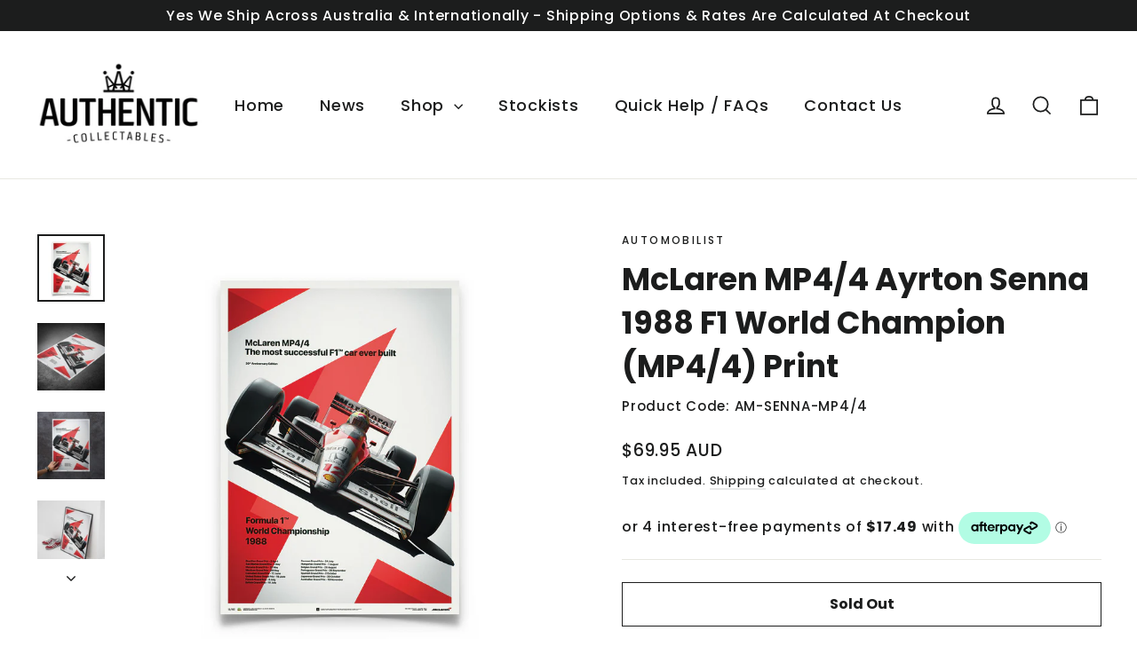

--- FILE ---
content_type: text/html
request_url: https://placement-api.afterpay.com/?mpid=authentic-collectables.myshopify.com&placementid=null&pageType=null&zoid=9.0.85
body_size: 1006
content:

  <!DOCTYPE html>
  <html>
  <head>
      <link rel='icon' href='data:,' />
      <meta http-equiv="Content-Security-Policy"
          content="base-uri 'self'; default-src 'self'; font-src 'self'; style-src 'self'; script-src 'self' https://cdn.jsdelivr.net/npm/zoid@9.0.85/dist/zoid.min.js; img-src 'self'; connect-src 'self'; frame-src 'self'">
      <title></title>
      <link rel="preload" href="/index.js" as="script" />
      <link rel="preload" href="https://cdn.jsdelivr.net/npm/zoid@9.0.85/dist/zoid.min.js" integrity="sha384-67MznxkYtbE8teNrhdkvnzQBmeiErnMskO7eD8QwolLpdUliTdivKWx0ANHgw+w8" as="script" crossorigin="anonymous" />
      <div id="__AP_DATA__" hidden>
        {"errors":{"mcr":null},"mcrResponse":{"data":{"errors":[],"config":{"mpId":"authentic-collectables.myshopify.com","createdAt":"2023-08-01T03:15:14.630609807Z","updatedAt":"2025-11-14T01:24:02.506504841Z","config":{"consumerLending":{"metadata":{"shouldForceCache":false,"isProductEnabled":false,"updatedAt":"2025-11-14T01:24:02.50647232Z","version":0},"details":{}},"interestFreePayment":{"metadata":{"shouldForceCache":false,"isProductEnabled":true,"updatedAt":"2025-11-14T01:24:02.50645048Z","version":0},"details":{"maximumAmount":{"amount":"4000.00","currency":"AUD"},"cbt":{"enabled":true,"countries":["GB","NZ","CA","US"],"limits":{}}}},"merchantAttributes":{"metadata":{"shouldForceCache":false,"isProductEnabled":true,"updatedAt":"2025-11-14T01:24:02.50647787Z","version":0},"details":{"analyticsEnabled":true,"tradingCountry":"AU","storeURI":"https://www.authenticcollectables.com.au/password","tradingName":"Authentic Collectables","vpuf":true}},"onsitePlacements":{"metadata":{"expiresAt":1745374341332,"ttl":900,"updatedAt":"2025-04-23T01:57:21.332093423Z","version":0},"details":{"onsitePlacements":{"b3f08246-7a5e-40a6-a073-f69235777077":{"placementId":"b3f08246-7a5e-40a6-a073-f69235777077","pageType":"product","enabled":true,"type":"price-paragraph","introText":"or","logoType":"badge","badgeTheme":"black-on-mint","lockupTheme":"black","modalTheme":"mint","modalLinkStyle":"circled-info-icon","paymentAmountIsBold":false,"promoRenderStyle":"promo-with-get-and-payments","size":"md","showIfOutsideLimits":true,"showInterestFree":true,"showLowerLimit":true,"showUpperLimit":true,"showWith":true,"showPaymentAmount":true},"112c700e-435c-49bb-9aa6-8b62dbfcfd84":{"placementId":"112c700e-435c-49bb-9aa6-8b62dbfcfd84","pageType":"cart","enabled":true,"type":"price-paragraph","introText":"or","logoType":"badge","badgeTheme":"black-on-mint","lockupTheme":"black","modalTheme":"mint","modalLinkStyle":"circled-info-icon","paymentAmountIsBold":false,"promoRenderStyle":"promo-with-get-and-payments","size":"md","showIfOutsideLimits":true,"showInterestFree":true,"showLowerLimit":true,"showUpperLimit":true,"showWith":true,"showPaymentAmount":true}}}},"cashAppPay":{"metadata":{"shouldForceCache":false,"isProductEnabled":false,"updatedAt":"2025-11-14T01:24:02.506498601Z","version":0},"details":{"enabledForOrders":false,"integrationCompleted":false}},"promotionalData":{"metadata":{"version":0},"details":{"consumerLendingPromotions":[]}}}}},"errors":null,"status":200},"brand":"afterpay","meta":{"version":"0.35.4"}}
      </div>
  </head>
  <body></body>
  <script src="/index.js" type="application/javascript"></script>
  </html>
  

--- FILE ---
content_type: text/javascript; charset=utf-8
request_url: https://www.authenticcollectables.com.au/products/mclaren-mp4-4-ayrton-senna-1988-f1-world-champion-mp4-4-print.js
body_size: 349
content:
{"id":738966011992,"title":"McLaren MP4\/4 Ayrton Senna 1988 F1 World Champion (MP4\/4) Print","handle":"mclaren-mp4-4-ayrton-senna-1988-f1-world-champion-mp4-4-print","description":"\u003cp\u003e\u003cstrong\u003eProduct Code:\u003c\/strong\u003e AM-SENNA-MP4\/4\u003cbr\u003e\u003cbr\u003e\u003cstrong\u003eProduct Description:\u003c\/strong\u003e McLaren MP4\/4 Ayrton Senna 1988 F1 World Champion (MP4\/4) Print\u003cbr\u003e\u003cbr\u003e\u003cstrong\u003eProduct Specifications:\u003c\/strong\u003e \u003cbr\u003e\u003cbr\u003eLimited edition: Unlimited \u003cbr\u003eSize: 50 x 70 cm \/ 19.7 x 27.5 in \u003cbr\u003ePrint technology: Offset print \u003cbr\u003ePaper: Beige rough 180g\/m2 \u003cbr\u003eDelivery: Print comes rolled in a shipping tube.\u003cbr\u003e\u003cbr\u003e\u003cstrong\u003eAbout This Product:\u003c\/strong\u003e \u003cbr\u003e\u003cbr\u003eThe 30th anniversary of Ayrton Senna’s first World Championship victory is being marked by this artwork. \u003cbr\u003e \u003cbr\u003eIn order to celebrate Senna’s first title victory in 1988, McLaren approached Unique \u0026amp; Limited to bring a defining moment from the season back to life. Together, they chose the San Marino Grand Prix – the race where the world would first realize just how special the Senna\/McLaren pairing was, and how the team were about to dominate a season like never before. The artwork depicts Senna’s McLaren MP4\/4 with its unmistakable red and white livery, race worn, with the exact same dirt and detail that could be seen on race day. \u003cbr\u003e \u003cbr\u003eOfficial licensed product of McLaren Racing Limited and Senna Foundation.\u003c\/p\u003e","published_at":"2018-04-04T10:53:25+08:00","created_at":"2018-04-04T14:26:34+08:00","vendor":"Automobilist","type":"Limited Edition Prints","tags":["bis-hidden","Limited Edition Prints"],"price":6995,"price_min":6995,"price_max":6995,"available":false,"price_varies":false,"compare_at_price":null,"compare_at_price_min":0,"compare_at_price_max":0,"compare_at_price_varies":false,"variants":[{"id":8101853626456,"title":"Default Title","option1":"Default Title","option2":null,"option3":null,"sku":"AM-SENNA-MP4\/4","requires_shipping":true,"taxable":true,"featured_image":null,"available":false,"name":"McLaren MP4\/4 Ayrton Senna 1988 F1 World Champion (MP4\/4) Print","public_title":null,"options":["Default Title"],"price":6995,"weight":580,"compare_at_price":null,"inventory_management":"shopify","barcode":"","requires_selling_plan":false,"selling_plan_allocations":[]}],"images":["\/\/cdn.shopify.com\/s\/files\/1\/2413\/8135\/products\/ATM-POS-MCL-MP4-AAA-DES.main_1200.jpg?v=1522823307","\/\/cdn.shopify.com\/s\/files\/1\/2413\/8135\/products\/ATM-POS-MCL-MP4-AAA-DES.pt1_1200.jpg?v=1522823309","\/\/cdn.shopify.com\/s\/files\/1\/2413\/8135\/products\/ATM-POS-MCL-MP4-AAA-DES.pt3_1200.jpg?v=1522823311","\/\/cdn.shopify.com\/s\/files\/1\/2413\/8135\/products\/ATM-POS-MCL-MP4-AAA-DES.pt4_1200.jpg?v=1522823312","\/\/cdn.shopify.com\/s\/files\/1\/2413\/8135\/products\/ATM-POS-MCL-MP4-AAA-DES.pt5_1200.jpg?v=1522823313"],"featured_image":"\/\/cdn.shopify.com\/s\/files\/1\/2413\/8135\/products\/ATM-POS-MCL-MP4-AAA-DES.main_1200.jpg?v=1522823307","options":[{"name":"Title","position":1,"values":["Default Title"]}],"url":"\/products\/mclaren-mp4-4-ayrton-senna-1988-f1-world-champion-mp4-4-print","media":[{"alt":null,"id":185854394507,"position":1,"preview_image":{"aspect_ratio":1.0,"height":1000,"width":1000,"src":"https:\/\/cdn.shopify.com\/s\/files\/1\/2413\/8135\/products\/ATM-POS-MCL-MP4-AAA-DES.main_1200.jpg?v=1522823307"},"aspect_ratio":1.0,"height":1000,"media_type":"image","src":"https:\/\/cdn.shopify.com\/s\/files\/1\/2413\/8135\/products\/ATM-POS-MCL-MP4-AAA-DES.main_1200.jpg?v=1522823307","width":1000},{"alt":null,"id":185854427275,"position":2,"preview_image":{"aspect_ratio":1.0,"height":1000,"width":1000,"src":"https:\/\/cdn.shopify.com\/s\/files\/1\/2413\/8135\/products\/ATM-POS-MCL-MP4-AAA-DES.pt1_1200.jpg?v=1522823309"},"aspect_ratio":1.0,"height":1000,"media_type":"image","src":"https:\/\/cdn.shopify.com\/s\/files\/1\/2413\/8135\/products\/ATM-POS-MCL-MP4-AAA-DES.pt1_1200.jpg?v=1522823309","width":1000},{"alt":null,"id":185854460043,"position":3,"preview_image":{"aspect_ratio":1.0,"height":1000,"width":1000,"src":"https:\/\/cdn.shopify.com\/s\/files\/1\/2413\/8135\/products\/ATM-POS-MCL-MP4-AAA-DES.pt3_1200.jpg?v=1522823311"},"aspect_ratio":1.0,"height":1000,"media_type":"image","src":"https:\/\/cdn.shopify.com\/s\/files\/1\/2413\/8135\/products\/ATM-POS-MCL-MP4-AAA-DES.pt3_1200.jpg?v=1522823311","width":1000},{"alt":null,"id":185854492811,"position":4,"preview_image":{"aspect_ratio":1.0,"height":1000,"width":1000,"src":"https:\/\/cdn.shopify.com\/s\/files\/1\/2413\/8135\/products\/ATM-POS-MCL-MP4-AAA-DES.pt4_1200.jpg?v=1522823312"},"aspect_ratio":1.0,"height":1000,"media_type":"image","src":"https:\/\/cdn.shopify.com\/s\/files\/1\/2413\/8135\/products\/ATM-POS-MCL-MP4-AAA-DES.pt4_1200.jpg?v=1522823312","width":1000},{"alt":null,"id":185854525579,"position":5,"preview_image":{"aspect_ratio":1.0,"height":1000,"width":1000,"src":"https:\/\/cdn.shopify.com\/s\/files\/1\/2413\/8135\/products\/ATM-POS-MCL-MP4-AAA-DES.pt5_1200.jpg?v=1522823313"},"aspect_ratio":1.0,"height":1000,"media_type":"image","src":"https:\/\/cdn.shopify.com\/s\/files\/1\/2413\/8135\/products\/ATM-POS-MCL-MP4-AAA-DES.pt5_1200.jpg?v=1522823313","width":1000}],"requires_selling_plan":false,"selling_plan_groups":[]}